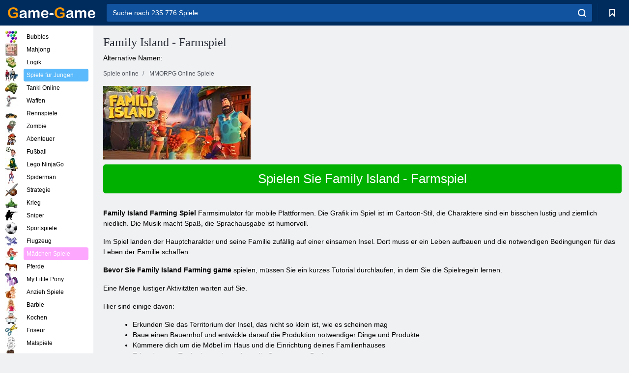

--- FILE ---
content_type: text/html; charset=utf-8
request_url: https://game-game.com.de/online-family-island-farming-game/
body_size: 10381
content:
<!DOCTYPE html>
<html lang="de">
<head>
    <meta charset="utf-8">
    <meta name="viewport" content="width=device-width, initial-scale=1.0, maximum-scale=5.0, user-scalable=0">
    <title>Family Island - Landwirtschaftsspiel kostenloser Download </title>
    <meta name="keywords" content="Family Island - Farmspiel ">
    <meta name="description" content="Family Island - Farming game Erstelle eine Familienfarm auf einer einsamen Insel! ">
    <link rel="SHORTCUT ICON" href="/favicon.ico">
    <link rel="icon" type="image/png" href="/ui/icons/favicon-16x16.png" sizes="16x16">
    <link rel="icon" type="image/png" href="/ui/icons/favicon-32x32.png" sizes="32x32">
    <link rel="icon" type="image/png" href="/ui/icons/android-chrome-192x192.png" sizes="192x192">
    <link rel="apple-touch-icon" href="/ui/icons/apple-touch-icon.png" sizes="180x180">
    <link rel="mask-icon" href="/ui/icons/safari-pinned-tab.svg">
    <link rel="manifest" id="pwa_manifest">


            
            <link rel="stylesheet" href="/ui/css/optimized/gg_mmorpg_game.min.css">
        
            <link rel="preconnect" href="https://pagead2.googlesyndication.com/">
    <link rel="preconnect" href="https://adservice.google.com/">
    <link rel="preconnect" href="https://googleads.g.doubleclick.net/">
    <link rel="preconnect" href="https://www.googletagservices.com/">
    <link rel="preconnect" href="https://tpc.googlesyndication.com/">
    <link rel="preconnect" href="https://www.googleadservices.com/">

    <base href="https://game-game.com.de">
    <link rel="alternate" type="application/rss+xml" title="RSS"
          href="https://game-game.com.de/rss.xml"/>
                                            <meta name="robots" content="index,follow"/>
                
                    
    

            <meta property="og:title" content="Family Island - Landwirtschaftsspiel kostenloser Download "/>
        <meta property="og:description" content="Family Island - Farming game Erstelle eine Familienfarm auf einer einsamen Insel! ">
                        <meta property="og:image" content="/ui/css/images/"/>
            
                <script async src="https://pagead2.googlesyndication.com/pagead/js/adsbygoogle.js?client=ca-pub-2114578358135779"
     crossorigin="anonymous"></script></head>
<body>

<div id="mobile-header" class="mm-slideout"></div>
<div id="mobile-nav"></div>
<div id="offset-wrapper" class="mm-slideout">
    <div id="header">
        <div class="header__holder">
            <div class="container-fluid">
                <div class="row align-items-center">
                    <div class="d-lg-none mmenu-toggle col flex-flow-0">
                        <button aria-label="hamburger" class="btn btn-link">
							<span class="hamburger-box">
								<span class="hamburger-inner"></span>
							</span>
                        </button>
                    </div>
                    <div class="col flex-flow-0">
                        <div class="logo">
                            <a href="/" class="d-flex align-items-center"
                               title="Kostenlose Online Spiele">
                                <img src="/ui/img/logo.svg" title="Kostenlose Online Spiele" alt="Kostenlose Online Spiele">
                            </a>
                        </div>
                    </div>
                    <div class="col col-border-left col-typeahead">
                        <div class="typeahead__close d-lg-none">
                            <button class="btn btn-link">×</button>
                        </div>
                        <form method="GET" action="/searchgames/">
                            <div class="typeahead__field">
				                <span class="typeahead__query">
				                    <input class="form-control" type="text" name="q" value=""
                                           id="smsearch" placeholder="Suche nach 235.776 Spiele" aria-labelledby="header"
                                           autocomplete="off">
				                </span>
                                <span class="typeahead__button">
				                    <button class="btn btn-link" aria-label="search" onclick="submit();">
				                    	<span class="icon">
				                    		<svg xmlns="http://www.w3.org/2000/svg" width="16.906" height="17"
                                                 viewBox="0 0 16.906 17">
											    <path d="M757.542,32.233l-3.085-3.1a7.517,7.517,0,1,0-5.981,2.987,7.464,7.464,0,0,0,4.561-1.559l3.085,3.1a1,1,0,0,0,1.42,0A1.014,1.014,0,0,0,757.542,32.233Zm-14.591-7.685a5.524,5.524,0,1,1,5.525,5.552A5.546,5.546,0,0,1,742.951,24.548Z"
                                                      transform="translate(-740.938 -16.969)"/>
											</svg>
				                    	</span>
				                    </button>
				                </span>
                            </div>
                            <div class="list-live"></div>
                        </form>
                    </div>
                    <div class="col flex-flow-0 d-lg-none ml-auto">
                        <button aria-label="search-toggle" class="btn btn-link search-toggle"
                                onclick="$('.header__holder .typeahead__query :text').focus();">
	                    	<span class="icon">
	                    		<svg xmlns="http://www.w3.org/2000/svg" width="16.906" height="17"
                                     viewBox="0 0 16.906 17">
								    <path fill="#fff"
                                          d="M757.542,32.233l-3.085-3.1a7.517,7.517,0,1,0-5.981,2.987,7.464,7.464,0,0,0,4.561-1.559l3.085,3.1a1,1,0,0,0,1.42,0A1.014,1.014,0,0,0,757.542,32.233Zm-14.591-7.685a5.524,5.524,0,1,1,5.525,5.552A5.546,5.546,0,0,1,742.951,24.548Z"
                                          transform="translate(-740.938 -16.969)"></path>
								</svg>
	                    	</span>
                        </button>
                    </div>


                                            <div style="display: none" class="pwa-button btn">💻 Game-Game auf PC</div>
                    

                    <div class="col flex-flow-0 col-border-left d-lg-block">
                        <ul class="row nav nav-icons flex-nowrap">
                            <li class="col col-12">
                                <a onclick="openMyGames()"
                                   class="btn btn-outline-primary d-flex align-items-center vplayer-btn-favorites"
                                   href="javascript:void(0)">
			        				<span class="icon">
			        					<svg xmlns="http://www.w3.org/2000/svg"
                                             xmlns:xlink="http://www.w3.org/1999/xlink" width="12" height="16.031"
                                             viewBox="0 0 12 16.031">
										    <path d="M1047,33a1,1,0,0,1-.71-0.293L1042,28.414l-4.29,4.292A1,1,0,0,1,1036,32V18a1,1,0,0,1,1-1h10a1,1,0,0,1,1,1V32a0.993,0.993,0,0,1-.62.924A0.966,0.966,0,0,1,1047,33Zm-5-7a1,1,0,0,1,.71.294l3.29,3.292V19h-8V29.586l3.29-3.292A1,1,0,0,1,1042,26Z"
                                                  transform="translate(-1036 -17)"/>
										</svg>
			        				</span>
                                    <span style="color: white;" class="count_con"></span>
                                </a>
                            </li>
                        </ul>
                    </div>
                    <!-- div class="col flex-flow-0 col-border-left d-none d-lg-block">
                        <ul class="row nav nav-icons flex-nowrap">
                            <li class="col col-4">
                                <a class="btn btn-outline-primary d-flex align-items-center" href="javascript:void(0)">
			        				<span class="icon">
			        					<svg xmlns="https://www.w3.org/2000/svg" xmlns:xlink="http://www.w3.org/1999/xlink" width="16" height="16" viewBox="0 0 16 16">
										    <path d="M826,18a8,8,0,1,0,8,8A8,8,0,0,0,826,18Zm-2.9,13.254a2.987,2.987,0,0,1,5.791,0A5.99,5.99,0,0,1,823.1,31.254ZM826,26a1,1,0,1,1,1-1A1,1,0,0,1,826,26Zm4.532,3.923a5,5,0,0,0-2.7-2.566,3,3,0,1,0-3.67,0,5,5,0,0,0-2.7,2.566A6,6,0,1,1,830.532,29.923Z" transform="translate(-818 -18)"/>
										</svg>
			        				</span>
                                    Войти
                                </a>
                            </li>
                            <li class="col col-4">
                                <a class="btn btn-outline-primary d-flex align-items-center" href="javascript:void(0)">
			        				<span class="icon">
			        					<svg xmlns="https://www.w3.org/2000/svg" xmlns:xlink="http://www.w3.org/1999/xlink" width="16" height="16" viewBox="0 0 16 16">
										    <path d="M947,18H933a1,1,0,0,0-1,1V33a1,1,0,0,0,1,1h14a1,1,0,0,0,1-1V19A1,1,0,0,0,947,18Zm-1,14H934V28h2v1a1,1,0,0,0,1,1h6a1,1,0,0,0,1-1V28h2v4Zm0-6h-3a1,1,0,0,0-1,1v1h-4V27a1,1,0,0,0-1-1h-3V20h12v6Zm-9-2h6a1,1,0,1,0,0-2h-6A1,1,0,1,0,937,24Z" transform="translate(-932 -18)"/>
										</svg>
			        				</span>
                                    История
                                </a>
                            </li>
                            <li class="col col-4">
                                <a class="btn btn-outline-primary d-flex align-items-center" href="javascript:void(0)">
			        				<span class="icon">
			        					<svg xmlns="https://www.w3.org/2000/svg" xmlns:xlink="http://www.w3.org/1999/xlink" width="12" height="16.031" viewBox="0 0 12 16.031">
										    <path d="M1047,33a1,1,0,0,1-.71-0.293L1042,28.414l-4.29,4.292A1,1,0,0,1,1036,32V18a1,1,0,0,1,1-1h10a1,1,0,0,1,1,1V32a0.993,0.993,0,0,1-.62.924A0.966,0.966,0,0,1,1047,33Zm-5-7a1,1,0,0,1,.71.294l3.29,3.292V19h-8V29.586l3.29-3.292A1,1,0,0,1,1042,26Z" transform="translate(-1036 -17)"/>
										</svg>
			        				</span>
                                    Закладки
                                </a>
                            </li>
                        </ul>
                    </div>

                    <div class="col flex-flow-0 col-border-left">
                        <a href="javascript:void(0)" class="link-favorite">
			        		<span class="icon">
				        		<svg xmlns="https://www.w3.org/2000/svg" viewBox="0 0 300 300" width="30" height="30">
									<path d="M165.5,108.2l-9.8,9.8c-1.9,1.9-4.7,2.6-7.2,2.1c-1.5-0.2-3-0.9-4.2-2.1l-9.8-9.8c-6.5-6.5-15.1-9.8-23.7-9.8
										s-17.2,3.3-23.7,9.8C74.2,121,74.4,141.6,87.3,156c13.2,14.7,49.6,45,62.7,55.8c13.1-10.8,49.4-41.1,62.7-55.8
										c13-14.4,13.1-35,0.3-47.8C199.9,95.1,178.6,95.1,165.5,108.2"/>
									<path d="M150,0C67.2,0,0,67.2,0,150s67.2,150,150,150s150-67.2,150-150S232.8,0,150,0 M224.2,166.4
										c-17,18.9-67,59.6-69.2,61.3c-1.5,1.2-3.3,1.8-5.1,1.7c-0.1,0-0.1,0-0.2,0c-1.7,0-3.5-0.6-4.9-1.7c-2.1-1.7-52.2-42.5-69.2-61.3
										C57.1,145.7,57.3,116,76,97.2c19.2-19.2,50.3-19.2,69.5,0l4.4,4.4l4.5-4.4c19.2-19.2,50.3-19.2,69.5,0
										C242.7,116,242.8,145.7,224.2,166.4"/>
								</svg>
							</span>
                        </a>
                    </div>
                    <div class="d-none d-lg-block col flex-flow-0">
                        <a href="javascript:void(0)" class="link-expand">
			        		<span class="icon">
								<svg xmlns="https://www.w3.org/2000/svg" viewBox="0 0 28.4 27.4" width="29" height="28">
									<path d="M28.4,19.1c0-0.9-0.7-1.6-1.5-1.6c-0.8,0-1.5,0.7-1.5,1.6v3.3l-6-6c-0.6-0.6-1.5-0.6-2.1,0
										c-0.6,0.6-0.6,1.5,0,2.1l6,6H20c-0.9,0-1.6,0.7-1.6,1.5c0,0.8,0.7,1.5,1.6,1.5h6.8c0.9,0,1.6-0.7,1.6-1.5c0,0,0,0,0-0.1
										c0,0,0-0.1,0-0.1L28.4,19.1L28.4,19.1z"/>
									<path class="st0" d="M9,16.4l-6,6v-3.3c0-0.9-0.7-1.6-1.5-1.6c-0.8,0-1.5,0.7-1.5,1.6l0,6.7c0,0,0,0.1,0,0.1c0,0,0,0,0,0.1
										c0,0.8,0.7,1.5,1.6,1.5h6.8c0.9,0,1.6-0.7,1.6-1.5c0-0.8-0.7-1.5-1.6-1.5H5.1l6-6c0.6-0.6,0.6-1.5,0-2.1C10.5,15.8,9.6,15.8,9,16.4
										"/>
									<path d="M19.4,11.1l6-6v3.3c0,0.9,0.7,1.6,1.5,1.6c0.8,0,1.5-0.7,1.5-1.6V1.6c0,0,0-0.1,0-0.1c0,0,0,0,0-0.1
										c0-0.8-0.7-1.5-1.6-1.5H20c-0.9,0-1.6,0.7-1.6,1.5C18.4,2.3,19.1,3,20,3h3.2l-6,6c-0.6,0.6-0.6,1.5,0,2.1
										C17.8,11.7,18.8,11.7,19.4,11.1"/>
									<path d="M5.1,3h3.2c0.9,0,1.6-0.7,1.6-1.5C9.9,0.7,9.2,0,8.4,0H1.6C0.7,0,0,0.7,0,1.5c0,0,0,0,0,0.1c0,0,0,0.1,0,0.1
										l0,6.7c0,0.9,0.7,1.6,1.5,1.6C2.3,9.9,3,9.2,3,8.3V5.1l6,6c0.6,0.6,1.5,0.6,2.1,0c0.6-0.6,0.6-1.5,0-2.1L5.1,3z"/>
								</svg>
							</span>
                        </a>
                    </div -->
                </div>
            </div>
        </div>
    </div>
    <section class="vp-dropdown">
        <div onclick="closeMyGames()" class="close"><i class="icon-cancel">
                <svg height="42" width="42">
                    <svg id="close-icon" xmlns="http://www.w3.org/2000/svg" viewBox="0 0 25 32">
                        <path d="M23.179 23.607c0 .446-.179.893-.5 1.214L20.25 27.25c-.321.321-.768.5-1.214.5s-.893-.179-1.214-.5L12.572 22l-5.25 5.25c-.321.321-.768.5-1.214.5s-.893-.179-1.214-.5l-2.429-2.429c-.321-.321-.5-.768-.5-1.214s.179-.893.5-1.214l5.25-5.25-5.25-5.25c-.321-.321-.5-.768-.5-1.214s.179-.893.5-1.214l2.429-2.429c.321-.321.768-.5 1.214-.5s.893.179 1.214.5l5.25 5.25 5.25-5.25c.321-.321.768-.5 1.214-.5s.893.179 1.214.5l2.429 2.429c.321.321.5.768.5 1.214s-.179.893-.5 1.214l-5.25 5.25 5.25 5.25c.321.321.5.768.5 1.214z"></path>
                    </svg>
                </svg>
            </i></div>

        <div class="bookmark-title">
            <svg height="18" width="18">
                <svg id="fav-icon" xmlns="http://www.w3.org/2000/svg" viewBox="0 0 32 32">
                    <path d="M16 29.714a1.11 1.11 0 0 1-.786-.321L4.071 18.643c-.143-.125-4.071-3.714-4.071-8 0-5.232 3.196-8.357 8.536-8.357 3.125 0 6.054 2.464 7.464 3.857 1.411-1.393 4.339-3.857 7.464-3.857 5.339 0 8.536 3.125 8.536 8.357 0 4.286-3.929 7.875-4.089 8.036L16.786 29.393c-.214.214-.5.321-.786.321z"></path>
                </svg>
            </svg>Lesezeichen</div>
        <div class="vp-list vp-fav">
        </div>
    </section>
<div id="main">
    <div class="container-fluid">
        <div class="d-flex flex-nowrap position-relative">


            <div id="content" class="col-content">
                                                <div class="page-content">
                    <div class="h1">
    <h1>Family Island - Farmspiel </h1>
</div>
<div class="alternative">Alternative Namen: </div>
<span itemscope class="breadcrumb__holder" itemtype="https://schema.org/BreadcrumbList">
        <nav class="breadcrumb">
            <span class="breadcrumb-item" itemprop="itemListElement" itemscope
                  itemtype="https://schema.org/ListItem">
                <a title="Spiele online" itemprop="item" href="/">
                    <span itemprop="name">Spiele online</span></a>
                <meta itemprop="position" content="1"/>
            </span>
                            <span class="breadcrumb-item" itemprop="itemListElement" itemscope
                    itemtype="https://schema.org/ListItem">
                    <a title="MMORPG Online Spiele" itemprop="item" href="mmorpg/">
                        <span itemprop="name">MMORPG Online Spiele</span></a>
                    <meta itemprop="position" content="2"/>
                </span>
                                 </nav>
</span>

<div class="game-description item-one clearfix">
    <div class="item-image">
        <a href="//admrotate.iplayer.org/routing/2192"
           onClick="ga('_trackEvent', 'mmorpg go to game site', 'register', 'Family Island - Farmspiel ');"
           rel="nofollow" target="_blank">
            <img src="/ui/css/images/mmorpg/1574.jpg"
                 alt="Family Island - Farmspiel ">
        </a>
    </div>
    <div class="text-center" style="text-align: left; margin-bottom: 30px;">
        <a href="//admrotate.iplayer.org/routing/2192"
           onClick="ga('_trackEvent', 'mmorpg go to game site', 'register', 'Family Island - Farmspiel ');"
           rel="nofollow" target="_blank" class="btn-play"> Spielen Sie  Family Island - Farmspiel </a>
    </div>
    <div class="item-text" id="text_descr">
        <p><strong> Family Island Farming Spiel</strong> Farmsimulator für mobile Plattformen. Die Grafik im Spiel ist im Cartoon-Stil, die Charaktere sind ein bisschen lustig und ziemlich niedlich. Die Musik macht Spaß, die Sprachausgabe ist humorvoll.</p>
<p>Im Spiel landen der Hauptcharakter und seine Familie zufällig auf einer einsamen Insel. Dort muss er ein Leben aufbauen und die notwendigen Bedingungen für das Leben der Familie schaffen.</p>
<p><strong>Bevor Sie Family Island Farming game</strong> spielen, müssen Sie ein kurzes Tutorial durchlaufen, in dem Sie die Spielregeln lernen.</p>
<p>Eine Menge lustiger Aktivitäten warten auf Sie.</p>
<p> Hier sind einige davon:</p>
<ul>
<li>Erkunden Sie das Territorium der Insel, das nicht so klein ist, wie es scheinen mag</li>
<li>Baue einen Bauernhof und entwickle darauf die Produktion notwendiger Dinge und Produkte</li>
<li> Kümmere dich um die Möbel im Haus und die Einrichtung deines Familienhauses</li>
<li>Erkunde neue Territorien und erweitere die Grenzen von Besitztümern</li>
<li>Erhalte Ressourcen, indem du einen Platz für eine Farm freigibst</li>
<li>Löse zahlreiche Rätsel</li>
<li>Kochen Sie verschiedene Gerichte mit landwirtschaftlichen Produkten</li>
<li> Baue Fabriken und Werkstätten, um die notwendigen Dinge herzustellen</li>
</ul>
<p>Du wirst dich in diesem Spiel definitiv nicht langweilen. Spielen Sie jeden Tag ein paar Minuten oder spielen Sie den ganzen Tag, es liegt an Ihnen.</p>
<p>Verpassen Sie keinen Tag und erhalten Sie täglich Login-Preise und interessante Aufgaben, und am Ende der Woche erhalten Sie noch mehr Geschenke.</p>
<p><strong>Im Dschungel der Insel warten viele Abenteuer und Entdeckungen auf dich.</strong> Lüften Sie nach und nach die Geheimnisse der Insel und verbessern Sie die Lebensbedingungen Ihrer Familie.</p>
<p>Viele der Fundstücke werden dir auf dem Hof nützlich sein, der nach und nach größer wird, bis er sich in ein kleines Dorf verwandelt.</p>
<p> Erledige die Aufgaben und Wünsche aller Haushaltsmitglieder und erhalte eine Belohnung von ihnen.</p>
<p>Sammle die ungewöhnlichsten Pflanzen, die du auf der Insel um deine kleine Siedlung herum siehst. Gestalten Sie einen einzigartigen Garten, der genau so aussieht, wie Sie ihn mögen.</p>
<p><strong>Während Sie die Gegend rund um die Farm erkunden, lernen Sie alle Bewohner der Insel kennen.</strong> Es werden Hamster, wilde Ziegen und sogar ein echter prähistorischer Dinosaurier sein. Einige dieser Tiere können auf deine Farm ziehen und nützlich sein.</p>
<p>Zu Beginn des Spiels sind Sie damit beschäftigt, das Überleben Ihrer Familie zu sichern, aber im Laufe der Zeit werden Sie in der Lage sein, alles zu erschaffen, was Sie brauchen, und sogar Luxusartikel.</p>
<p><strong>Einige der Aufgaben im Spiel sind nicht ohne Humor und können Sie auch nach einem schlechten Tag aufmuntern</strong>, starten Sie einfach das Spiel.</p>
<p>Schauen Sie gelegentlich nach Updates, neuen Territorien, Pflanzen, Farmdekorationen und Aufgaben für Sie erscheinen ständig im Spiel.</p>
An Feiertagen finden <p> thematische Wettbewerbe statt, bei denen Sie großzügige Preise und Dekorationsartikel zu diesen Veranstaltungen gewinnen können.</p>
<p>Außerdem gibt es zu dieser Zeit sehr verlockende Rabatte im In-Game-Store, dank denen ihr fehlende Ressourcen oder Deko-Items sehr günstig erwerben könnt. Käufe können sowohl für In-Game-Währung als auch für Geld getätigt werden.</p>
Sie können das Spiel <p><strong>Family Island Farming kostenlos auf Android</strong> herunterladen, indem Sie auf den Link auf dieser Seite klicken.</p>
<p> Fang an zu spielen und hilf der fröhlichen Familie, schwere Zeiten zu überstehen!</p>     </div>
</div>

<style>
    #text_descr ol li, #text_descr ul li

    {list-style:disc!important; margin-left: 20px!important;}
</style>

<div class="text-center">
    <a href="//admrotate.iplayer.org/routing/2192"
       onClick="ga('_trackEvent', 'mmorpg go to game site', 'register', 'Family Island - Farmspiel ');"
       rel="nofollow" target="_blank" class="btn-play"> Spielen Sie  Family Island - Farmspiel </a>
</div>

<div class="s10">&nbsp;</div>
<ul class="slider">
                        <li>
                <a href="#" onclick="return gsv('t7m4Y0-ryJk')">
                    <img alt="" src="//i2.ytimg.com/vi/t7m4Y0-ryJk/mqdefault.jpg" width="258" height="126">
                    <img alt="" style="position: absolute;left: 112px;bottom: 50px;"
                         src="/ui/css/images/playbutton.png" class="playbutton">
                </a>
            </li>
                    <li>
                <a href="#" onclick="return gsv('u-0Y767zmaQ')">
                    <img alt="" src="//i2.ytimg.com/vi/u-0Y767zmaQ/mqdefault.jpg" width="258" height="126">
                    <img alt="" style="position: absolute;left: 112px;bottom: 50px;"
                         src="/ui/css/images/playbutton.png" class="playbutton">
                </a>
            </li>
            
                    <li>
            <a href="#" onclick="return gsi('/ui/css/images/upload/1574/52f7484db8d29b8aace1fc3b3daf7950_full.jpg')">
                <img alt="" src="/ui/css/images/upload/1574/52f7484db8d29b8aace1fc3b3daf7950_mid.jpg" width="258" height="126">
            </a>
        </li>
                    <li>
            <a href="#" onclick="return gsi('/ui/css/images/upload/1574/4a3cce03683af59f8642b8de721efe64_full.jpg')">
                <img alt="" src="/ui/css/images/upload/1574/4a3cce03683af59f8642b8de721efe64_mid.jpg" width="258" height="126">
            </a>
        </li>
                    <li>
            <a href="#" onclick="return gsi('/ui/css/images/upload/1574/70e5580a6bab191e2a9dede1ce821159_full.jpg')">
                <img alt="" src="/ui/css/images/upload/1574/70e5580a6bab191e2a9dede1ce821159_mid.jpg" width="258" height="126">
            </a>
        </li>
                    <li>
            <a href="#" onclick="return gsi('/ui/css/images/upload/1574/02aa0c3b25046c81dd7d949503ccc737_full.jpg')">
                <img alt="" src="/ui/css/images/upload/1574/02aa0c3b25046c81dd7d949503ccc737_mid.jpg" width="258" height="126">
            </a>
        </li>
                    <li>
            <a href="#" onclick="return gsi('/ui/css/images/upload/1574/02d7b312fda28477a2c6993f47103890_full.jpg')">
                <img alt="" src="/ui/css/images/upload/1574/02d7b312fda28477a2c6993f47103890_mid.jpg" width="258" height="126">
            </a>
        </li>
    
</ul>
<div class="slider-image" id="preview">
</div>


<style>.bx-wrapper{max-width: 100%!important;}</style>
                                            <text class="game-description sidebar_foot clearfix">
                            <!--div class="h1"><h2 class="header"
                                                style="font-size: 22px;">Family Island - Landwirtschaftsspiel kostenloser Download </h2>
                            </div-->
                            <text class="item-text fs-12">
                                <span itemscope class="breadcrumb__holder" itemtype="https://schema.org/BreadcrumbList">
        <nav class="breadcrumb">
            <span class="breadcrumb-item" itemprop="itemListElement" itemscope
                  itemtype="https://schema.org/ListItem">
                <a title="Spiele online" itemprop="item" href="/">
                    <span itemprop="name">Spiele online</span></a>
                <meta itemprop="position" content="1"/>
            </span>
                                        <span class="breadcrumb-item" itemprop="itemListElement" itemscope
                      itemtype="https://schema.org/ListItem">
                    <a title="MMORPG Online Spiele" itemprop="item"
                       href="/tags/">
                        <span itemprop="name">MMORPG Online Spiele</span></a>
                    <meta itemprop="position" content="2"/>
                </span>
                                        <span class="breadcrumb-item" itemprop="itemListElement" itemscope
                      itemtype="https://schema.org/ListItem">
                    <a title="Family Island - Farmspiel " itemprop="item"
                       href="/online-family-island-farming-game/">
                        <span itemprop="name">Family Island - Farmspiel </span></a>
                    <meta itemprop="position" content="3"/>
                </span>
                    </nav>
</span>

                                                            </text>
                        </text>
                                        <!--F3:include href="blocks/top_tags.tpl"/-->

                </div>
            </div>
            <div class="col-sidebar" id="sidebar">
                


<div class="games">
    

    <style>

        #iprblock-53 {
            width: 178px !important;
            height: 500px !important;
        }

        #iprblock-53 ._ban {
            float: none;
            margin: 0 0 10px;
            background: none;
            padding: 0px !important;
            width: 178px !important;
            height: 89px !important;
            position: relative;
            overflow: hidden;
            -webkit-border-radius: 3px;
            -moz-border-radius: 3px;
            border-radius: 3px;
            -moz-background-clip: padding-box;
            -webkit-background-clip: padding-box;
            background-clip: padding-box;
            border: 0px !important;
        }

        #iprblock-53 ._ban:hover {
            text-decoration: none;
        }

        #iprblock-53 ._ban:hover a div {
            display: block;
        }

        #iprblock-53 ._ban a {
            position: relative;
            overflow: hidden;
            width: 125px;
            height: 93px;
            -webkit-border-radius: 3px;
            -moz-border-radius: 3px;
            border-radius: 3px;
            -moz-background-clip: padding-box;
            -webkit-background-clip: padding-box;
            background-clip: padding-box;
        }

        #iprblock-53 ._ban a span img {
            width: 178px !important;
            height: 89px !important;
        }

        #iprblock-53 ._ban a div {
            font-family: Arial, Helvetica, sans-serif;
            text-align: center;
            position: absolute;
            font-size: 1.2rem;
            bottom: 0;
            width: 178px;
            padding: 9px 3px !important;
            background: rgba(0, 0, 0, 0.6);
            -webkit-transition: bottom ease 0.2s;
            -moz-transition: bottom ease 0.2s;
            -ms-transition: bottom ease 0.2s;
            -o-transition: bottom ease 0.2s;
            color: #FFF;
            text-shadow: 0.5px 0.9px 1px rgba(0, 0, 0, 0.75);
            z-index: 2;
            -webkit-border-radius: 0 0 3px 3px;
            -moz-border-radius: 0 0 3px 3px;
            border-radius: 0 0 3px 3px;
            -moz-background-clip: padding-box;
            -webkit-background-clip: padding-box;
            background-clip: padding-box;
            font-weight: 500;
            display: none;
        }

    </style>

    <!--<div class="div_rek">

    </div>
    <div class="div_rek" id="left-banner-google">
         _efile('ads/!sidebar_bottom.txt')
    </div>-->
</div>


    <div class="categories">
        <ul>
                            <li>
                    <a class="c-42 " href="balls/" title="Bubbles Spiele">
                        <span class="image"></span>
                        <span class="text">Bubbles</span>
                    </a>
                </li>
                            <li>
                    <a class="c-66 " href="tags/486/" title="Mahjong Spiele">
                        <span class="image"></span>
                        <span class="text">Mahjong</span>
                    </a>
                </li>
                            <li>
                    <a class="c-40 " href="logic/" title="Logikspiele Online">
                        <span class="image"></span>
                        <span class="text">Logik</span>
                    </a>
                </li>
                            <li>
                    <a class="c-3 c-forboys" href="forboys/" title="Spiele für Jungen ">
                        <span class="image"></span>
                        <span class="text">Spiele für Jungen </span>
                    </a>
                </li>
                            <li>
                    <a class="c-7 " href="tags/525/" title="Tanki Online Spiele">
                        <span class="image"></span>
                        <span class="text">Tanki Online</span>
                    </a>
                </li>
                            <li>
                    <a class="c-8 " href="shoot/" title="Waffen Spiele">
                        <span class="image"></span>
                        <span class="text">Waffen</span>
                    </a>
                </li>
                            <li>
                    <a class="c-9 " href="racing/" title="Rennspiele Online">
                        <span class="image"></span>
                        <span class="text">Rennspiele</span>
                    </a>
                </li>
                            <li>
                    <a class="c-10 " href="tags/395/" title="Zombiespiele Online">
                        <span class="image"></span>
                        <span class="text">Zombie</span>
                    </a>
                </li>
                            <li>
                    <a class="c-11 " href="brodilki/" title="Abenteuer Spiele ">
                        <span class="image"></span>
                        <span class="text">Abenteuer </span>
                    </a>
                </li>
                            <li>
                    <a class="c-44 " href="tags/388/" title="Fußballspiele Online">
                        <span class="image"></span>
                        <span class="text">Fußball</span>
                    </a>
                </li>
                            <li>
                    <a class="c-12 " href="tags/879/" title="Lego NinjaGo-Spiele ">
                        <span class="image"></span>
                        <span class="text">Lego NinjaGo </span>
                    </a>
                </li>
                            <li>
                    <a class="c-36 " href="tags/561/" title="Spiderman Spiele">
                        <span class="image"></span>
                        <span class="text">Spiderman</span>
                    </a>
                </li>
                            <li>
                    <a class="c-14 " href="strategy/" title="Strategiespiele ">
                        <span class="image"></span>
                        <span class="text">Strategie </span>
                    </a>
                </li>
                            <li>
                    <a class="c-15 " href="tags/530/" title="Kriegs Spiele ">
                        <span class="image"></span>
                        <span class="text">Krieg </span>
                    </a>
                </li>
                            <li>
                    <a class="c-55 " href="tags/531/" title="Sniper Spiele">
                        <span class="image"></span>
                        <span class="text">Sniper</span>
                    </a>
                </li>
                            <li>
                    <a class="c-16 " href="sport/" title="Sportspiele Online">
                        <span class="image"></span>
                        <span class="text">Sportspiele</span>
                    </a>
                </li>
                            <li>
                    <a class="c-17 " href="tags/495/" title="Flugzeug Spiele">
                        <span class="image"></span>
                        <span class="text">Flugzeug</span>
                    </a>
                </li>
                            <li>
                    <a class="c-4 c-forgirls" href="forgirls/" title="Mädchen Spiele Online">
                        <span class="image"></span>
                        <span class="text">Mädchen Spiele</span>
                    </a>
                </li>
                            <li>
                    <a class="c-18 " href="tags/831/" title="Pferdespiele ">
                        <span class="image"></span>
                        <span class="text">Pferde </span>
                    </a>
                </li>
                            <li>
                    <a class="c-19 " href="tags/680/" title="My Little Pony Spiele kostenlos">
                        <span class="image"></span>
                        <span class="text">My Little Pony</span>
                    </a>
                </li>
                            <li>
                    <a class="c-20 " href="tags/389/" title="Anzieh Spiele Kostenlos">
                        <span class="image"></span>
                        <span class="text">Anzieh Spiele</span>
                    </a>
                </li>
                            <li>
                    <a class="c-21 " href="tags/464/" title="Barbie Spiele kostenlos">
                        <span class="image"></span>
                        <span class="text">Barbie</span>
                    </a>
                </li>
                            <li>
                    <a class="c-24 " href="tags/565/" title="Kochspiele ">
                        <span class="image"></span>
                        <span class="text">Kochen </span>
                    </a>
                </li>
                            <li>
                    <a class="c-26 " href="tags/971/" title="Friseurspiele ">
                        <span class="image"></span>
                        <span class="text">Friseur </span>
                    </a>
                </li>
                            <li>
                    <a class="c-33 " href="tags/394/" title="Malspiele Online">
                        <span class="image"></span>
                        <span class="text">Malspiele</span>
                    </a>
                </li>
                            <li>
                    <a class="c-25 " href="tags/425/" title="Schmink Spiele">
                        <span class="image"></span>
                        <span class="text">Schminken</span>
                    </a>
                </li>
                            <li>
                    <a class="c-22539 " href="tags/1014/" title="Gefrorene Spiele ">
                        <span class="image"></span>
                        <span class="text">Gefroren </span>
                    </a>
                </li>
                            <li>
                    <a class="c-22540 " href="tags/541/" title="Farbige Blöcke Spiele ">
                        <span class="image"></span>
                        <span class="text">Farbige Blöcke </span>
                    </a>
                </li>
                            <li>
                    <a class="c-22 " href="tags/678/" title="Dinosaurier-Spiele ">
                        <span class="image"></span>
                        <span class="text">Dinosaurier </span>
                    </a>
                </li>
                            <li>
                    <a class="c-41 " href="tags/538/" title="Abenteuerspiele ">
                        <span class="image"></span>
                        <span class="text">Abenteuer </span>
                    </a>
                </li>
                            <li>
                    <a class="c-5 c-forold" href="fortwo/" title="Spiele zu Zweit">
                        <span class="image"></span>
                        <span class="text">Zu Zweit</span>
                    </a>
                </li>
                            <li>
                    <a class="c-38 " href="tags/544/" title="Feuer und Wasser Spiele">
                        <span class="image"></span>
                        <span class="text">Feuer und Wasser</span>
                    </a>
                </li>
                            <li>
                    <a class="c-62 " href="tags/918/" title="Minecraft Spiele">
                        <span class="image"></span>
                        <span class="text">Minecraft</span>
                    </a>
                </li>
                            <li>
                    <a class="c-22538 " href="tags/baby-hazel/" title="Baby-Hazel Spiele ">
                        <span class="image"></span>
                        <span class="text">Baby-Hazel </span>
                    </a>
                </li>
                            <li>
                    <a class="c-22541 " href="cartoons/" title="Cartoons Spiele ">
                        <span class="image"></span>
                        <span class="text">Cartoons Spiele </span>
                    </a>
                </li>
                            <li>
                    <a class="c-34 " href="tags/965/" title="Lernspiele ">
                        <span class="image"></span>
                        <span class="text">Educational </span>
                    </a>
                </li>
                            <li>
                    <a class="c-35 " href="tags/559/" title="SpongeBob Spiele">
                        <span class="image"></span>
                        <span class="text">SpongeBob</span>
                    </a>
                </li>
                            <li>
                    <a class="c-56 " href="tags/619/" title="Farm Spiele Online">
                        <span class="image"></span>
                        <span class="text">Farm</span>
                    </a>
                </li>
                            <li>
                    <a class="c-53 " href="tags/611/" title="Transformers Spiele ">
                        <span class="image"></span>
                        <span class="text">Transformer </span>
                    </a>
                </li>
                            <li>
                    <a class="c-52 " href="tags/622/" title="Auto Spiele">
                        <span class="image"></span>
                        <span class="text">Autos</span>
                    </a>
                </li>
                            <li>
                    <a class="c-51 " href="tags/556/" title="Ben 10 Spiele">
                        <span class="image"></span>
                        <span class="text">Ben 10</span>
                    </a>
                </li>
                            <li>
                    <a class="c-47 " href="tags/547/" title="Fluchtspiele ">
                        <span class="image"></span>
                        <span class="text">Fluchtraum </span>
                    </a>
                </li>
                            <li>
                    <a class="c-1 c-forchildren" href="forchildren/" title="Kinderspiele">
                        <span class="image"></span>
                        <span class="text">Kinderspiele</span>
                    </a>
                </li>
                            <li>
                    <a class="c-48 " href="tags/515/" title="Mario Spiele Online">
                        <span class="image"></span>
                        <span class="text">Mario </span>
                    </a>
                </li>
                            <li>
                    <a class="c-57 " href="tags/810/" title="Snail Bob Spiele ">
                        <span class="image"></span>
                        <span class="text">Snail Bob </span>
                    </a>
                </li>
                            <li>
                    <a class="c-50 " href="tags/563/" title="Sonic Spiele ">
                        <span class="image"></span>
                        <span class="text">Sonic</span>
                    </a>
                </li>
                            <li>
                    <a class="c-46 " href="tags/512/" title="Skispiele ">
                        <span class="image"></span>
                        <span class="text">Ski</span>
                    </a>
                </li>
                            <li>
                    <a class="c-39 " href="quest/" title="Quest-Spiele ">
                        <span class="image"></span>
                        <span class="text">Quests </span>
                    </a>
                </li>
                            <li>
                    <a class="c-37 c-gray" href="other/" title="Minispiele">
                        <span class="image"></span>
                        <span class="text">Minispiele</span>
                    </a>
                </li>
                            <li>
                    <a class="c-23 " href="tags/422/" title="Match 3 Spiele ">
                        <span class="image"></span>
                        <span class="text">Match 3</span>
                    </a>
                </li>
                            <li>
                    <a class="c-54 " href="tags/494/" title="Puzzles Online-Spiele ">
                        <span class="image"></span>
                        <span class="text">Puzzles </span>
                    </a>
                </li>
                            <li>
                    <a class="c-61 " href="tags/527/" title="Sudoku-Spiele ">
                        <span class="image"></span>
                        <span class="text">Sudoku </span>
                    </a>
                </li>
                            <li>
                    <a class="c-45 " href="tags/560/" title="Zuma-Spiele ">
                        <span class="image"></span>
                        <span class="text">Zuma </span>
                    </a>
                </li>
                            <li>
                    <a class="c-49 " href="tags/551/" title="Tetris-Spiele ">
                        <span class="image"></span>
                        <span class="text">Tetris </span>
                    </a>
                </li>
                            <li>
                    <a class="c-60 " href="tags/508/" title="Billardspiele ">
                        <span class="image"></span>
                        <span class="text">Billard </span>
                    </a>
                </li>
                            <li>
                    <a class="c-43 " href="tags/671/" title="3D-Spiele ">
                        <span class="image"></span>
                        <span class="text">3D-Spiele </span>
                    </a>
                </li>
                            <li>
                    <a class="c-32 " href="tags/1336/" title="IO-Spiele ">
                        <span class="image"></span>
                        <span class="text">IO-Spiele </span>
                    </a>
                </li>
                            <li>
                    <a class="c-22546 " href="tags/397/" title="Kartenspiele ">
                        <span class="image"></span>
                        <span class="text">Karten</span>
                    </a>
                </li>
                            <li>
                    <a class="c-13 " href="tags/398/" title="Solitaire-Spiele ">
                        <span class="image"></span>
                        <span class="text">Solitär </span>
                    </a>
                </li>
                            <li>
                    <a class="c-63 " href="tags/520/" title="Schachspiele ">
                        <span class="image"></span>
                        <span class="text">Schach </span>
                    </a>
                </li>
                            <li>
                    <a class="c-58 " href="tags/414/" title="Fischen Spiele ">
                        <span class="image"></span>
                        <span class="text">Fischerei </span>
                    </a>
                </li>
                            <li>
                    <a class="c-64 " href="mmorpg/" title="MMO Spiele">
                        <span class="image"></span>
                        <span class="text">MMO</span>
                    </a>
                </li>
                    </ul>
    </div>
            </div>
        </div>
    </div>
</div>
<div id="smokescreen" style="display: none;"></div>

<div id="footer">
    <div class="footer__holder">
        <div class="container-fluid">
            <form method="GET" action="/searchgames/">
                <div class="typeahead__field">
		                <span class="typeahead__query">
		                    <input class="form-control" type="text" name="q" value="" id="smsearch_footer"
                                   placeholder="Suche nach 235.776 Spiele" aria-labelledby="footer" autocomplete="off">
		                </span>
                    <span class="typeahead__button">
		                    <button class="btn btn-link" aria-label="search" onclick="submit();">
		                    	<span class="icon">
		                    		<svg xmlns="http://www.w3.org/2000/svg" width="16.906" height="17"
                                         viewBox="0 0 16.906 17">
									    <path d="M757.542,32.233l-3.085-3.1a7.517,7.517,0,1,0-5.981,2.987,7.464,7.464,0,0,0,4.561-1.559l3.085,3.1a1,1,0,0,0,1.42,0A1.014,1.014,0,0,0,757.542,32.233Zm-14.591-7.685a5.524,5.524,0,1,1,5.525,5.552A5.546,5.546,0,0,1,742.951,24.548Z"
                                              transform="translate(-740.938 -16.969)"></path>
									</svg>
		                    	</span>
		                    </button>
		                </span>
                </div>
            </form>
        </div>
    </div>
    <div class="footer__menu">
        <div class="container-fluid">
            <div class="d-flex align-items-center justify-content-between">
                <div class="copyright">© game-game.com.de - Kostenlose Online HTML5 Spiele</div>
                <ul class="nav">
                    <li class="lang__btn"><span>
                                Deutsch                            </span>
                        <ul class="lang__dropdown">
                                                            <li class="lang__li">
                                    <a href="https://game-game.com/online-family-island-farming-game/">English</a>
                                </li>
                                                            <li class="lang__li">
                                    <a href="https://game-game.fr/online-family-island-farming-game/">Français</a>
                                </li>
                                                            <li class="lang__li">
                                    <a href="https://game-game.it/online-family-island-farming-game/">Italiano</a>
                                </li>
                                                            <li class="lang__li">
                                    <a href="https://cu.game-game.com/online-family-island-farming-game/">Español</a>
                                </li>
                                                            <li class="lang__li">
                                    <a href="https://mo.game-game.com/online-family-island-farming-game/">Português</a>
                                </li>
                                                            <li class="lang__li">
                                    <a href="https://www.game-game.com.ua/online-family-island-farming-game/">Українська</a>
                                </li>
                                                            <li class="lang__li">
                                    <a href="https://pl.game-game.com/online-family-island-farming-game/">Polski</a>
                                </li>
                                                            <li class="lang__li">
                                    <a href="https://game-game.web.tr/online-family-island-farming-game/">Türkçe</a>
                                </li>
                                                            <li class="lang__li">
                                    <a href="https://game-game.ro/online-family-island-farming-game/">Română</a>
                                </li>
                                                            <li class="lang__li">
                                    <a href="https://kr.game-game.com/online-family-island-farming-game/">한국어</a>
                                </li>
                                                            <li class="lang__li">
                                    <a href="https://game-game.jp/online-family-island-farming-game/">日本語</a>
                                </li>
                                                    </ul>
                    </li>
                                            <li>
                            <a href="/" title="Spiele online">Spiele online</a>
                        </li>
                                            <li>
                            <a href="tags/" title="Schlagwörter">Schlagwörter</a>
                        </li>
                                            <li>
                            <a href="ggcontact/" title="Rückkopplung">Rückkopplung</a>
                        </li>
                                    </ul>
            </div>
        </div>
    </div>
</div>

<!--link rel="STYLESHEET" type="text/css" media="all" href="http://cdn.game-game.com.ua/ui/css/flags.css?v3.9.1"-->
<!--script src="http://ajax.googleapis.com/ajax/libs/jquery/1.9.0/jquery.min.js"></script0-->
<!--script type="text/javascript"  defer src="http://www.gameua.cdnvideo.ru/ui/js/jquery.history.js"></script-->
<div id="iplayer-panel"></div>

<script type="text/javascript" src="/ui/js/jquery-3.5.1.min.js"></script>
<script type="text/javascript" src="/ui/js/jquery.responsive-dom.min.js"></script>
<script type="text/javascript" src="/ui/js/game-game.js?v19"></script>
          <script type="text/javascript" src="/ui/js/jquery.bxslider.min.v4.2.1d.js"></script>
<script>
    if ($('.slider').length) {
        $('.slider').bxSlider({
            pager: false,
            minSlides: 1,
            maxSlides: 3,
            slideWidth: 259,
            slideMargin: 10
        });
    }

    var v_width = $('#preview').width() / 2;

    function gsv(hash) {
        jQuery('#preview').html('<iframe width="100%" height="' + v_width + '" src="//www.youtube.com/embed/' + hash + '?rel=0" frameborder="0" allowfullscreen></iframe>');
        return false;
    }

    function gsi(img) {
        jQuery('#preview').html('<img alt="" style="width:100%" src="' + img + '">');
        return false;
    }

    $(document).ready(function () {
        $('.slider li:first a').click();
    });
</script>        <script type="text/javascript" src="/ui/js/base_games.min.js?v6"></script>
    

<script>

    window.onload = function () {

        // Delay to allow the async Google Ads to load
        setTimeout(function () {

            // Get the first AdSense ad unit on the page
            var ad = document.querySelector("ins.adsbygoogle");

            // If the ads are not loaded, track the event
            if (ad && ad.innerHTML.replace(/\s/g, "").length == 0) {

                if (typeof ga !== 'undefined') {

                    // Log an event in Universal Analytics
                    // but without affecting overall bounce rate
                    ga('send', 'event', 'Adblock', 'Yes', {'nonInteraction': 1});
                } else if (typeof _gaq !== 'undefined') {

                    // Log a non-interactive event in old Google Analytics
                    _gaq.push(['_trackEvent', 'Adblock', 'Yes', undefined, undefined, true]);

                }
            }
        }, 2000); // Run ad block detection 2 seconds after page load
    };

</script>




<!-- counter start -->
	<!--googleoff: all-->

<!--LiveInternet counter--><script type="text/javascript">new Image().src = "//counter.yadro.ru/hit;gamegame?r" + escape(document.referrer) + ((typeof(screen)=="undefined")?"" : ";s"+screen.width+"*"+screen.height+"*" + (screen.colorDepth?screen.colorDepth:screen.pixelDepth)) + ";u"+escape(document.URL) +  ";" +Math.random();</script><!--/LiveInternet-->

<!-- Google Tag Manager -->
<script>(function(w,d,s,l,i){w[l]=w[l]||[];w[l].push({'gtm.start':
new Date().getTime(),event:'gtm.js'});var f=d.getElementsByTagName(s)[0],
j=d.createElement(s),dl=l!='dataLayer'?'&l='+l:'';j.async=true;j.src=
'https://www.googletagmanager.com/gtm.js?id='+i+dl;f.parentNode.insertBefore(j,f);
})(window,document,'script','dataLayer','GTM-MC77BX8');</script>
<!-- End Google Tag Manager -->

<!--googleon: all-->

<!-- counter end -->
</div>

<!--div class="game_max_map"><div class="close_max">&#10008;</div></div -->


</body>

</html>




--- FILE ---
content_type: text/html; charset=utf-8
request_url: https://www.google.com/recaptcha/api2/aframe
body_size: 183
content:
<!DOCTYPE HTML><html><head><meta http-equiv="content-type" content="text/html; charset=UTF-8"></head><body><script nonce="oNGI59gxvlHiTBlbUjR00w">/** Anti-fraud and anti-abuse applications only. See google.com/recaptcha */ try{var clients={'sodar':'https://pagead2.googlesyndication.com/pagead/sodar?'};window.addEventListener("message",function(a){try{if(a.source===window.parent){var b=JSON.parse(a.data);var c=clients[b['id']];if(c){var d=document.createElement('img');d.src=c+b['params']+'&rc='+(localStorage.getItem("rc::a")?sessionStorage.getItem("rc::b"):"");window.document.body.appendChild(d);sessionStorage.setItem("rc::e",parseInt(sessionStorage.getItem("rc::e")||0)+1);localStorage.setItem("rc::h",'1768877890128');}}}catch(b){}});window.parent.postMessage("_grecaptcha_ready", "*");}catch(b){}</script></body></html>